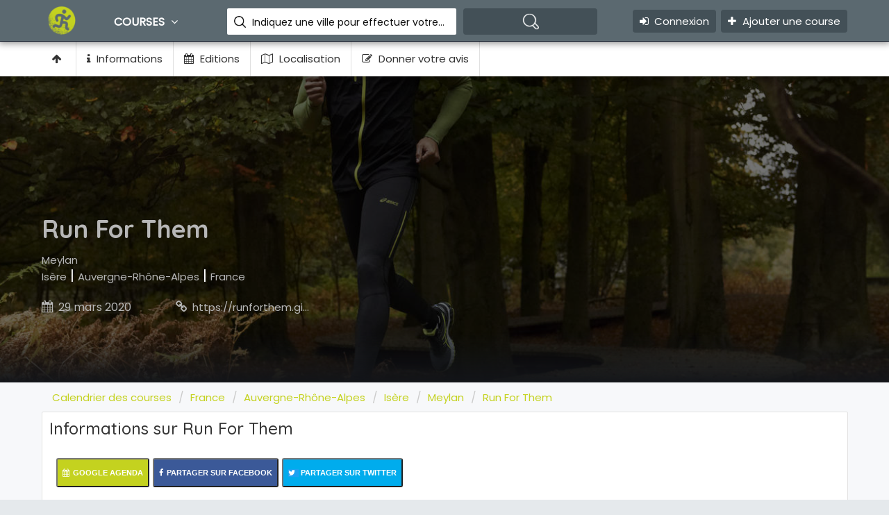

--- FILE ---
content_type: text/html; charset=UTF-8
request_url: https://courseapied.com/run-for-them-a-meylan.html
body_size: 8660
content:
<!DOCTYPE html>
<html lang="fr">
<head>
    <!-- META TAGS -->
    <meta charset="utf-8">
    <meta name="viewport" content="width=device-width, initial-scale=1">
    <!-- Global site tag (gtag.js) - Google Analytics -->
    <script async src="https://www.googletagmanager.com/gtag/js?id=UA-12461697-3"></script>
    <script>
        window.dataLayer = window.dataLayer || [];
        function gtag(){dataLayer.push(arguments);}
        gtag('js', new Date());

        gtag('config', 'UA-12461697-3');
    </script>

    <!-- FAV ICON(BROWSER TAB ICON) -->
    <link rel="apple-touch-icon" sizes="57x57" href="/images/icones/apple-icon-57x57.png">
    <link rel="apple-touch-icon" sizes="60x60" href="/images/icones/apple-icon-60x60.png">
    <link rel="apple-touch-icon" sizes="72x72" href="/images/icones/apple-icon-72x72.png">
    <link rel="apple-touch-icon" sizes="76x76" href="/images/icones/apple-icon-76x76.png">
    <link rel="apple-touch-icon" sizes="114x114" href="/images/icones/apple-icon-114x114.png">
    <link rel="apple-touch-icon" sizes="120x120" href="/images/icones/apple-icon-120x120.png">
    <link rel="apple-touch-icon" sizes="144x144" href="/images/icones/apple-icon-144x144.png">
    <link rel="apple-touch-icon" sizes="152x152" href="/images/icones/apple-icon-152x152.png">
    <link rel="apple-touch-icon" sizes="180x180" href="/images/icones/apple-icon-180x180.png">
    <link rel="icon" type="image/png" sizes="192x192"  href="/images/icones/android-icon-192x192.png">
    <link rel="icon" type="image/png" sizes="32x32" href="/images/icones/favicon-32x32.png">
    <link rel="icon" type="image/png" sizes="96x96" href="/images/icones/favicon-96x96.png">
    <link rel="icon" type="image/png" sizes="16x16" href="/images/icones/favicon-16x16.png">
    <link rel="manifest" href="/images/icones/manifest.json">
    <meta name="msapplication-TileColor" content="#ffffff">
    <meta name="msapplication-TileImage" content="/images/icones/ms-icon-144x144.png">
    <meta name="theme-color" content="#ffffff">
    <link rel="shortcut icon" href="/images/icones/favicon.ico" type="image/x-icon">
    <!-- GOOGLE FONT -->
    <link href="https://fonts.googleapis.com/css?family=Poppins%7CQuicksand:500,700" rel="stylesheet">
    <!-- FONTAWESOME ICONS -->
            <link href="/dist/capcom.css?id=e9ec219b39ae5023e49a" rel="stylesheet" type="text/css" media="screen" />
            <!-- HTML5 Shim and Respond.js IE8 support of HTML5 elements and media queries -->
    <!-- WARNING: Respond.js doesn't work if you view the page via file:// -->
    <!--[if lt IE 9]>
    <script src="/js/html5shiv.js"></script>
    <script src="/js/respond.min.js"></script>
    <![endif]-->
            <title>Run For Them à meylan</title>
        <meta name="description" content="Run For Them à Meylan, course dans le département Isère, courir en Auvergne-Rhône-Alpes" />
        <meta name="keywords" content="run for them, 10 km, 5 km, auvergne-rhône-alpes, france, isère, meylan, nature" />
        <meta name="robots" content="index,follow" />
                <meta property="og:title" content="Run For Them" />
                                <meta property="og:description" content="Run For Them à Meylan, course dans le département Isère, courir en Auvergne-Rhône-Alpes" />
                                <meta property="og:locale" content="fr_FR" />
                                <meta property="og:image" content="https://courseapied.com/images/tags/9-400x350.jpg" />
                                <meta property="og:image:type" content="image/jpeg" />
                                <meta property="og:image:width" content="400" />
                                <meta property="og:image:height" content="350" />
                                <meta property="og:image:alt" content="Run For Them" />
                                <meta property="og:url" content="https://courseapied.com" />
                                <meta property="og:type" content="event" />
                                <meta property="event:start_date" content="2020-03-29" />
                                <meta property="twitter:card" content="summary" />
                                <meta property="twitter:title" content="Run For Them" />
                                <meta property="twitter:description" content="Run For Them à Meylan, course dans le département Isère, courir en Auvergne-Rhône-Alpes" />
                                <meta property="twitter:image" content="https://courseapied.com/images/tags/9-400x350.jpg" />
                                <meta property="twitter:url" content="https://courseapied.com" />
                <meta name="twitter:card" content="summary"></meta>
    <meta http-equiv="Content-Type" content="text/html; charset=utf-8" />
    <meta property="fb:admins" content="702772938" />
    <link rel="canonical" href="https://courseapied.com/run-for-them-a-meylan.html" />

</head><body>
<!--TOP SEARCH SECTION-->
<section id="myID" class="bottomMenu dir-il-top-fix">
    <div class="container top-search-main">
        <div class="row">
            <div class="ts-menu">
                <!--SECTION: LOGO-->
                <div class="ts-menu-1">
                    <a href="/"><img src="/images/icones/apple-icon-57x57.png" alt="Calendrier courses : marathon, triathlon, trail,..."> </a>
                </div>
                <!--SECTION: BROWSE CATEGORY(NOTE:IT'S HIDE ON MOBILE & TABLET VIEW)-->
                <div class="ts-menu-2"><a href="#" class="t-bb">Courses <i class="fa fa-angle-down" aria-hidden="true"></i></a>
                    <!--SECTION: BROWSE CATEGORY-->
                    <div class="cat-menu cat-menu-1">
                        <div class="dz-menu">
                            <div class="dz-menu-inn">
                                <h4>Région</h4>
                                <ul>
                                                                            <li><a href="/auvergne-rhone-alpes/" title="Calendrier course en Auvergne-Rhône-Alpes">Auvergne-Rhône-Alpes</a></li>
                                                                                <li><a href="/bourgogne-franche-comte/" title="Calendrier course en Bourgogne-Franche-Comté">Bourgogne-Franche-Comté</a></li>
                                                                                <li><a href="/bretagne/" title="Calendrier course en Bretagne">Bretagne</a></li>
                                                                                <li><a href="/centre-val-de-loire/" title="Calendrier course en Centre-Val de Loire">Centre-Val de Loire</a></li>
                                                                                <li><a href="/corse/" title="Calendrier course en Corse">Corse</a></li>
                                                                                <li><a href="/grand-est/" title="Calendrier course en Grand Est">Grand Est</a></li>
                                                                                <li><a href="/hauts-de-france/" title="Calendrier course en Hauts-de-France">Hauts-de-France</a></li>
                                                                                <li><a href="/ile-de-france/" title="Calendrier course en Île-de-France">Île-de-France</a></li>
                                                                                <li><a href="/normandie/" title="Calendrier course en Normandie">Normandie</a></li>
                                                                                <li><a href="/nouvelle-aquitaine/" title="Calendrier course en Nouvelle-Aquitaine">Nouvelle-Aquitaine</a></li>
                                                                                <li><a href="/occitanie/" title="Calendrier course en Occitanie">Occitanie</a></li>
                                                                                <li><a href="/pays-de-la-loire/" title="Calendrier course en Pays de la Loire">Pays de la Loire</a></li>
                                                                                <li><a href="/provence-alpes-cote-d-azur/" title="Calendrier course en Provence-Alpes-Côte d'Azur">Provence-Alpes-Côte d'Azur</a></li>
                                                                        </ul>
                            </div>
                            <div class="dz-menu-inn">
                                <h4>Pratique</h4>
                                <ul>
                                                                        <li><a href="/trail/" title="Calendrier des trail">Trail</a></li>
                                                                        <li><a href="/route/" title="Calendrier des courses sur route">Route</a></li>
                                                                        <li><a href="/triathlon/" title="Calendrier des triathlons">Triathlon</a></li>
                                                                        <li><a href="/obstacles/" title="Calendrier des courses à obstacles">Obstacles</a></li>
                                                                        <li><a href="/spartan-race/" title="Calendrier des courses Spartan Race en France">Spartan Race</a></li>
                                                                    </ul>
                            </div>
                            <div class="dz-menu-inn">
                                <h4>Distance</h4>
                                <ul>
                                                                            <li><a href="/kilometre-vertical/" title="Calendrier des kilomètres verticaux - kilomètre vertical">kilomètre vertical</a></li>
                                                                                <li><a href="/5-km/" title="Calendrier de course de 5 kilomètres">5 kilomètres</a></li>
                                                                                <li><a href="/10-km/" title="Calendrier de course de 10 kilomètres">10 kilomètres</a></li>
                                                                                <li><a href="/semi-marathon/" title="Calendrier des semi-marathons">Semi-marathon</a></li>
                                                                                <li><a href="/marathon/" title="Calendrier des marathons">Marathon</a></li>
                                                                                <li><a href="/100-km/" title="Calendrier de course de 100 kilomètres">100 kilomètres</a></li>
                                                                                <li><a href="/ultra/" title="Calendrier de course ultra">Ultra</a></li>
                                                                        </ul>
                            </div>
                        </div>
                        <div class="dir-home-nav-bot">
                            <ul>
                                <li>Envie d'un traitement spécifque de vos courses ? <br />Appelez nous: +33 (0)6 86 93 54 74 </li>
                                <li><span data-atc="L2NvbnRhY3QucGhw" class="btn btn-large atc"><i class="fa fa-bullhorn"></i> Contactez-nous </span>
                                </li>
                                <li><span data-atc="L2Fqb3V0ZXIucGhw" class="btn btn-large atc"><i class="fa fa-bookmark"></i> Ajouter une course</a>
                                </li>
                            </ul>
                        </div>
                    </div>
                </div>
                <!--SECTION: SEARCH BOX-->
                <div class="ts-menu-3">
                    <div class="">
                        <form class="tourz-search-form tourz-top-search-form" method="GET" action="/recherche.php">
                            <div class="input-field">
                                <input type="text" id="top-select-search" name="q" class="autocomplete">
                                <label for="top-select-search" class="search-hotel-type">Indiquez une ville pour effectuer votre recherche</label>
                            </div>
                            <div class="input-field">
                                <input type="submit" value="" class="waves-effect waves-light tourz-top-sear-btn"> </div>
                        </form>
                    </div>
                </div>
                <!--SECTION: REGISTER,SIGNIN AND ADD YOUR BUSINESS-->
                <div class="ts-menu-4">
                    <div class="v3-top-ri">
                        <ul>
                                                            <li><span data-atc="L3ByaXZhdGUvY29ubmV4aW9uLnBocA==" class="v3-menu-sign atc"><i class="fa fa-sign-in"></i> &nbsp;Connexion</span>
                                </li>
                                                            <li><a href="/ajouter.php" class="v3-add-bus"><i class="fa fa-plus" aria-hidden="true"></i> Ajouter une course</a> </li>
                        </ul>
                    </div>
                </div>
                <!--MOBILE MENU ICON:IT'S ONLY SHOW ON MOBILE & TABLET VIEW-->
                <div class="ts-menu-5"><span><i class="fa fa-bars" aria-hidden="true"></i></span> </div>
                <!--MOBILE MENU CONTAINER:IT'S ONLY SHOW ON MOBILE & TABLET VIEW-->
                <div class="mob-right-nav" data-wow-duration="0.5s">
                    <div class="mob-right-nav-close"><i class="fa fa-times" aria-hidden="true"></i> </div>
                    <ul class="mob-menu-icon">
                                                    <li><span data-atc="L3ByaXZhdGUvY29ubmV4aW9uLnBocA==" class="atc"><i class="fa fa-sign-in"></i> &nbsp;Connexion</span>
                            </li>
                                                    <li><a href="/ajouter.php">Ajouter une course</a> </li>
                    </ul>
                    <h5>Pratique</h5>
                    <ul>
                                                    <li><a href="/trail/" title="Calendrier des trail"><i class="fa fa-angle-right" aria-hidden="true"></i>Trail</a></li>
                                                        <li><a href="/route/" title="Calendrier des courses sur route"><i class="fa fa-angle-right" aria-hidden="true"></i>Route</a></li>
                                                        <li><a href="/triathlon/" title="Calendrier des triathlons"><i class="fa fa-angle-right" aria-hidden="true"></i>Triathlon</a></li>
                                                        <li><a href="/obstacles/" title="Calendrier des courses à obstacles"><i class="fa fa-angle-right" aria-hidden="true"></i>Obstacles</a></li>
                                                        <li><a href="/spartan-race/" title="Calendrier des courses Spartan Race en France"><i class="fa fa-angle-right" aria-hidden="true"></i>Spartan Race</a></li>
                                                </ul>
                    <h5>DISTANCE</h5>
                    <ul>
                                                    <li><a href="/kilometre-vertical/" title="Calendrier des kilomètres verticaux - kilomètre vertical"><i class="fa fa-angle-right" aria-hidden="true"></i>kilomètre vertical</a></li>
                                                        <li><a href="/5-km/" title="Calendrier de course de 5 kilomètres"><i class="fa fa-angle-right" aria-hidden="true"></i>5 kilomètres</a></li>
                                                        <li><a href="/10-km/" title="Calendrier de course de 10 kilomètres"><i class="fa fa-angle-right" aria-hidden="true"></i>10 kilomètres</a></li>
                                                        <li><a href="/semi-marathon/" title="Calendrier des semi-marathons"><i class="fa fa-angle-right" aria-hidden="true"></i>Semi-marathon</a></li>
                                                        <li><a href="/marathon/" title="Calendrier des marathons"><i class="fa fa-angle-right" aria-hidden="true"></i>Marathon</a></li>
                                                        <li><a href="/100-km/" title="Calendrier de course de 100 kilomètres"><i class="fa fa-angle-right" aria-hidden="true"></i>100 kilomètres</a></li>
                                                        <li><a href="/ultra/" title="Calendrier de course ultra"><i class="fa fa-angle-right" aria-hidden="true"></i>Ultra</a></li>
                                                </ul>
                    <h5>Région</h5>
                    <ul>
                                                    <li><a href="/auvergne-rhone-alpes/" title="Calendrier course en Auvergne-Rhône-Alpes"><i class="fa fa-angle-right" aria-hidden="true"></i>Auvergne-Rhône-Alpes</a></li>
                                                        <li><a href="/bourgogne-franche-comte/" title="Calendrier course en Bourgogne-Franche-Comté"><i class="fa fa-angle-right" aria-hidden="true"></i>Bourgogne-Franche-Comté</a></li>
                                                        <li><a href="/bretagne/" title="Calendrier course en Bretagne"><i class="fa fa-angle-right" aria-hidden="true"></i>Bretagne</a></li>
                                                        <li><a href="/centre-val-de-loire/" title="Calendrier course en Centre-Val de Loire"><i class="fa fa-angle-right" aria-hidden="true"></i>Centre-Val de Loire</a></li>
                                                        <li><a href="/corse/" title="Calendrier course en Corse"><i class="fa fa-angle-right" aria-hidden="true"></i>Corse</a></li>
                                                        <li><a href="/grand-est/" title="Calendrier course en Grand Est"><i class="fa fa-angle-right" aria-hidden="true"></i>Grand Est</a></li>
                                                        <li><a href="/hauts-de-france/" title="Calendrier course en Hauts-de-France"><i class="fa fa-angle-right" aria-hidden="true"></i>Hauts-de-France</a></li>
                                                        <li><a href="/ile-de-france/" title="Calendrier course en Île-de-France"><i class="fa fa-angle-right" aria-hidden="true"></i>Île-de-France</a></li>
                                                        <li><a href="/normandie/" title="Calendrier course en Normandie"><i class="fa fa-angle-right" aria-hidden="true"></i>Normandie</a></li>
                                                        <li><a href="/nouvelle-aquitaine/" title="Calendrier course en Nouvelle-Aquitaine"><i class="fa fa-angle-right" aria-hidden="true"></i>Nouvelle-Aquitaine</a></li>
                                                        <li><a href="/occitanie/" title="Calendrier course en Occitanie"><i class="fa fa-angle-right" aria-hidden="true"></i>Occitanie</a></li>
                                                        <li><a href="/pays-de-la-loire/" title="Calendrier course en Pays de la Loire"><i class="fa fa-angle-right" aria-hidden="true"></i>Pays de la Loire</a></li>
                                                        <li><a href="/provence-alpes-cote-d-azur/" title="Calendrier course en Provence-Alpes-Côte d'Azur"><i class="fa fa-angle-right" aria-hidden="true"></i>Provence-Alpes-Côte d'Azur</a></li>
                                                </ul>
                </div>
            </div>
        </div>
    </div>
</section><script type="application/ld+json">
{
  "@context": "http://schema.org",
  "@type": "Event",
  "location": {
    "@type": "Place",
    "address": {
      "@type": "PostalAddress",
      "addressLocality": "Meylan",
      "addressCountry": "France"
    },
    "name": "Meylan"
  },
  "name": "Run For Them",
  "startDate": "2020-03-29",
  "endDate": "2020-03-29",
  "description": "Run For Them à Meylan, course dans le département Isère, courir en Auvergne-Rhône-Alpes",
  "image": "https://courseapied.com/images/tags/c-1350x500.jpg"
}
</script>
<section>
    <div class="v3-list-ql">
        <div class="container">
            <div class="row">
                <div class="v3-list-ql-inn">
                    <ul>
                        <li class="active"><a href="#top"><i class="fa fa-arrow-up"></i> </a>
                        </li>
                        <li class="active"><a href="#informations"><i class="fa fa-info"></i> Informations</a>
                        </li>
                        <li class="active"><a href="#editions"><i class="fa fa-calendar"></i> Editions</a>
                        </li>
                                                                        <li><a href="#localisation"><i class="fa fa-map-o"></i> Localisation</a>
                        </li>
                                                <li><a href="#donner-avis"><i class="fa fa-edit"></i> Donner votre avis</a>
                        </li>
                                            </ul>
                </div>
            </div>
        </div>
    </div>
</section>

<!--LISTING DETAILS-->
<section style="background: url('/images/tags/c-1350x500.jpg') no-repeat center;background-size: cover;" class="pg-list-1" id="top">
    <div class="container">
        <div class="row">
            <div class="pg-list-1-left"><h1>Run For Them</h1>
                                <h4><a href="/meylan/" title="Meylan">Meylan</a></h4>
                                <p><a href="/isere/" title="Isère">Isère</a> | <a href="/auvergne-rhone-alpes/" title="Auvergne-Rhône-Alpes">Auvergne-Rhône-Alpes</a> | <a href="/france/" title="France">France</a></p>
                                <div class="list-number pag-p1-phone">
                    <ul>
                        <li><i class="fa fa-calendar"></i>29 mars 2020</i>
                        <li><i class="fa fa-link" aria-hidden="true"></i><a target="_new" href="https://runforthem.github.io/home.html">https://runforthem.github.io/home.html</a></li>
                    </ul>
                </div>
            </div>
            <div class="pg-list-1-right">
                <div class="list-enqu-btn pg-list-1-right-p1">
                </div>
            </div>
        </div>
    </div>
</section>
<script type="application/ld+json">
{
  "@context": "http://schema.org",
  "@type": "BreadcrumbList",
  "itemListElement": [
  {
    "@type": "ListItem",
    "position": 1,
    "item": {
      "@id": "https://courseapied.com/",
      "name": "Calendrier des courses"
      }
    },{
    "@type": "ListItem",
    "position": 2,
    "item": {
      "@id": "https://courseapied.com/france/",
      "name": "France"
      }
    },{
    "@type": "ListItem",
    "position": 3,
    "item": {
      "@id": "https://courseapied.com/auvergne-rhone-alpes/",
      "name": "Auvergne-Rhône-Alpes"
      }
    },{
    "@type": "ListItem",
    "position": 4,
    "item": {
      "@id": "https://courseapied.com/isere/",
      "name": "Isère"
      }
    },{
    "@type": "ListItem",
    "position": 5,
    "item": {
      "@id": "https://courseapied.com/meylan/",
      "name": "Meylan"
      }
    },{
    "@type": "ListItem",
    "position": 6,
    "item": {
      "@id": "https://courseapied.com/run-for-them-a-meylan.html",
      "name": "Run For Them"
      }
    }  ]
}
</script>
<section class="breadcrump-section">
    <div class="container">
        <div class="row">
            <ol class="breadcrumb">
                                    <li><a href="/">Calendrier des courses</a> </li>
                                    <li><a href="/france/">France</a> </li>
                                    <li><a href="/auvergne-rhone-alpes/">Auvergne-Rhône-Alpes</a> </li>
                                    <li><a href="/isere/">Isère</a> </li>
                                    <li><a href="/meylan/">Meylan</a> </li>
                                    <li><a href="/run-for-them-a-meylan.html">Run For Them</a> </li>
                            </ol>
        </div>
    </div>
</section>
<!--LISTING DETAILS: LEFT PART 1-->
<section class="list-pg-bg">
    <div class="container">
        <div class="row">
            <div class="pglist-p1 pglist-bg pglist-p-com" id="informations">
                <div class="pglist-p-com-ti box">
                                                            <h2>Informations sur Run For Them</h2>
                    <div class="list-pg-inn-sp">
                        <div class="share-btn">
                            <ul>
                                <li><button onclick="window.open('https://www.google.com/calendar/event?action=TEMPLATE&text=Run+For+Them&dates=20200329T000000/20200329T235959&details=site%3A+https%3A%2F%2Frunforthem.github.io%2Fhome.html&location=Meylan&trp=false');"><i class="fa fa-calendar"></i>Google Agenda</button> </li>
                                <li><button onclick="window.open('https://www.facebook.com/sharer/sharer.php?u=https%3A%2F%2Fcourseapied.com%2Frun-for-them-a-meylan.html');"><i class="fa fa-facebook fb1"></i>Partager sur Facebook</button> </li>
                                <li><button onclick="window.open('https://twitter.com/home?status=Run+For+Them+https%3A%2F%2Fcourseapied.com%2Frun-for-them-a-meylan.html');"><i class="fa fa-twitter tw1"></i> Partager sur Twitter</button> </li>
                            </ul>
                        </div>
                        <p>Reconduite pour la troisième année consécutive, la Run for Them est une course solidaire dont les fonds sont reversés à la Fondation du Souffle, acteur dans la lutte contre les maladies respiratoires. <br />
<br />
La Run for Them aura lieu le 29 mars 2020 à deux pas de Grenoble dans le cadre bucolique du parc de l’Ile d’Amour. <br />
<br />
Au programme : un 10 km et un 5km, en solo ou en équipe de 3 personnes ! <br />
Une garderie sera mise en place pour vos enfants !<br />
<br />
Nous vous attendons nombreux !</p>
                        <br />
                                                    <p>Catégories :
                            <ul>
                                                                    <li><a href="/10-km/">10 km</a></li>
                                                                        <li><a href="/5-km/">5 km</a></li>
                                                                        <li><a href="/nature/">Nature</a></li>
                                                                </ul>
                            </p>
                                                </div>
                </div>
            </div>
        </div>
        <!--END LISTING DETAILS: LEFT PART 1-->
    </div>
    </div>
</section>
    <!--VIDEO -->
    <section class="list-pg-bg">
        <br />
        <div class="container">
            <div class="row">
                <div class="modal fade" id="modal-time" tabindex="-1" role="dialog" aria-labelledby="myModalLabel" aria-hidden="true"></div>
                <div class="pglist-p3 pglist-bg pglist-p-com" id="editions">
                    <div class="pglist-p-com-ti">
                        <h2>Listes des éditions Run For Them</h2>
                        <div class="list-pg-inn-sp list-360">
                            <div class="table-responsive">
                                <table class="table table-hover">
                                    <thead>
                                    <tr>
                                        <th>Année</th>
                                        <th>Date</th>
                                        <th colspan="4">Action</th>
                                    </tr>
                                    </thead>
                                    <tbody>
                                                                        <tr>
                                        <td>2020</td>
                                        <td>29/03/2020</td>

                                        <td>
                                            <div class="list-plan-btn">
                                                <ul>
                                                                                                        <li><button class="savetime" formtarget="/ajax/add-time.php?id_course=33475" data-toggle="modal" data-target="#modal-time"><i class="fa fa-save" aria-hidden="true" ></i> Enregistrer mon temps</button> </li>
                                                                                                   </ul>
                                            </div>
                                        </td>
                                        <td>
                                                                                        <div class="list-plan-btn">
                                                <ul>
                                                    <li><button onclick="window.location='/ajouter-cancel.php?id_course=33475';"><i class="fa fa-remove" aria-hidden="true"></i>
                                                            Signaler une annulation</button></li>
                                                </ul>
                                            </div>
                                                                                    </td>
                                    </tr>
                                                                        <tr>
                                        <td>2019</td>
                                        <td>31/03/2019</td>

                                        <td>
                                            <div class="list-plan-btn">
                                                <ul>
                                                                                                        <li><button class="savetime" formtarget="/ajax/add-time.php?id_course=32754" data-toggle="modal" data-target="#modal-time"><i class="fa fa-save" aria-hidden="true" ></i> Enregistrer mon temps</button> </li>
                                                                                                   </ul>
                                            </div>
                                        </td>
                                        <td>
                                                                                        <div class="list-plan-btn">
                                                <ul>
                                                    <li><button onclick="window.location='/ajouter-cancel.php?id_course=32754';"><i class="fa fa-remove" aria-hidden="true"></i>
                                                            Signaler une annulation</button></li>
                                                </ul>
                                            </div>
                                                                                    </td>
                                    </tr>
                                                                        <tr>
                                        <td>2018</td>
                                        <td>11/03/2018</td>

                                        <td>
                                            <div class="list-plan-btn">
                                                <ul>
                                                                                                        <li><button class="savetime" formtarget="/ajax/add-time.php?id_course=31301" data-toggle="modal" data-target="#modal-time"><i class="fa fa-save" aria-hidden="true" ></i> Enregistrer mon temps</button> </li>
                                                                                                   </ul>
                                            </div>
                                        </td>
                                        <td>
                                                                                        <div class="list-plan-btn">
                                                <ul>
                                                    <li><button onclick="window.location='/ajouter-cancel.php?id_course=31301';"><i class="fa fa-remove" aria-hidden="true"></i>
                                                            Signaler une annulation</button></li>
                                                </ul>
                                            </div>
                                                                                    </td>
                                    </tr>
                                                                        <tr>
                                        <td colspan="4">
                                            <center>
                                            <div class="list-plan-btn">
                                                <ul>
                                                    <li><button onclick="window.location='/ajouter-next.php?key=run-for-them-a-meylan';"><i class="fa fa-external-link" aria-hidden="true"></i>
                                                             Proposer une future édition pour cette course</button></li>
                                                </ul>
                                            </div>
                                            </center>
                                        </td>
                                    </tr>
                                    </tbody>
                                </table>
                            </div>
                        </div>
                    </div>
                </div>
            </div>
    </section>
    <!--END VIDEO -->


    <section class="list-pg-bg">
        <br />
        <div class="container">
            <div class="row">
                <div class="pglist-p3 pglist-bg pglist-p-com" id="localisation">
                    <div class="pglist-p-com-ti">
                        <h2>Localisation de Run For Them</h2>
                        <div class="list-pg-inn-sp list-360">
                            <img id="image_map" name="image_map" width="100%" src="/static/3/e/e/3ee2415fa33ccba2aca12690fe90f1f0.png" alt="Localisation de Run For Them" />                        </div>
                    </div>
                </div>
            </div>
    </section>
<!--LISTING DETAILS: LEFT PART 6-->
<a id="post-avis" ></a>
<section class="list-pg-bg">
    <div class="container">
        <div class="row">
            <div class="pglist-p3 pglist-bg pglist-p-com" id="donner-avis">
                <div class="pglist-p-com-ti">
                    <h2>Donnez votre avis sur la course</h2>
                    <div class="list-pg-inn-sp">
                        <div class="list-pg-write-rev" id="result-post-avis">
                            <form id="avis-form" method="POST" action="/ajax/avis.php">
    <input type="hidden" id="id_course" name="id_course" value="33475" />
    <p>Laissez votre avis positif ou négatif, c'est une occasion unique pour les organisateurs d'améliorer les conditions d'accueil, le parcours, les ravitaillements... Si vous avez fait un compte-rendu en ligne, vous pouvez juste indiquer l'adresse dans le contenu du commentaires.</p>
    <div class="row">
        <div class="col s12">
            <p>Notez votre sentiment global (1 étoile : faché, 5 étoiles : ravi) : </p>
            <fieldset class="rating validate">
                <input type="radio" id="star5" name="rating" value="5" class="validate" checked />
                <label class="full" for="star5" title="5 étoiles : coureur ravi"></label>
                <input type="radio" id="star4" name="rating" value="4" class="validate" />
                <label class="full" for="star4" title="4 étoiles : coureur content"></label>
                <input type="radio" id="star3" name="rating" value="3" class="validate" />
                <label class="full" for="star3" title="5 étoiles : coureur satisfait"></label>
                <input type="radio" id="star2" name="rating" value="2" class="validate" />
                <label class="full" for="star2" title="2 étoiles : coureur mécontent"></label>
                <input type="radio" id="star1" name="rating" value="1" class="validate" />
                <label class="full" for="star1" title="1 étoile : coureur faché"></label>
            </fieldset>
        </div>
    </div>
    <div class="row">
        <div class="input-field col s6">
            <input id="nom" name="nom" type="text" class="validate" value="">
            <label for="nom">Nom</label>
        </div>
        <div class="input-field col s6">
            <input id="email" name="email" type="email" class="validate" value="">
            <label for="email">Email</label>
        </div>
    </div>
    <div class="row">
        <div class="input-field col s12">
            <textarea id="contenu" name="contenu" class="materialize-textarea"></textarea>
            <label for="contenu">Exprimez vous</label>
        </div>
    </div>
    <div class="row">
        <div class="input-field col s12">
            <input type="submit" value="Enregistrer mon avis" class="full-btn"/>
        </div>
</form>                        </div>
                    </div>
                </div>
            </div>
        </div>
    </div>
</section>

<section class="list-pg-bg" id="preview">
</section>

<!--FOOTER SECTION-->
<footer id="colophon" class="site-footer clearfix">
    <div id="quaternary" class="sidebar-container " role="complementary">
        <div class="sidebar-inner">
            <div class="widget-area clearfix">
                <div id="azh_widget-2" class="widget widget_azh_widget">
                    <div data-section="section">
                        <div class="container">
                            <div class="row">
                                <div class="col-sm-4 col-md-3 foot-logo"> <img src="/images/logo-white-v2.png" alt="logo">
                                    <p class="hasimg">Annuaire de courses</p>
                                    <p class="hasimg">Retrouvez toutes les informations sur les courses : marathon, course sur route, trail, triathlon,... </p>
                                </div>
                                <div class="col-sm-4 col-md-3">
                                    <h4>Dernières actualites</h4>
                                    <ul>                                            <li><a target="_new" href="https://www.wanarun.net/blog/huawei-freeclip-2-73656.html" title="Test du Huawei FreeClip 2 : le casque open-ear le plus léger ?">Test du Huawei FreeClip 2 : le casque open-ear le plus léger ? </a></li>
                                                                                        <li><a target="_new" href="https://www.wanarun.net/blog/adidas-ultraboost-5-73647.html" title="Test Adidas Ultraboost 5 : retour aux bases">Test Adidas Ultraboost 5 : retour aux bases </a></li>
                                                                                        <li><a target="_new" href="https://www.wanarun.net/blog/renforcement-musculaire-coureur-73627.html" title="Renforcement musculaire : la bonne résolution pour mieux courir">Renforcement musculaire : la bonne résolution pour mieux courir </a></li>
                                                                                        <li><a target="_new" href="https://www.wanarun.net/blog/reprise-course-a-pied-73622.html" title="Reprendre la course à pied après une coupure">Reprendre la course à pied après une coupure </a></li>
                                                                                        <li><a target="_new" href="https://www.wanarun.net/blog/seuil-course-a-pied-73616.html" title="Le seuil en course à pied : comprendre, ressentir et s’entraîner intelligemment">Le seuil en course à pied : comprendre, ressentir et s’entraîner intelligemment </a></li>
                                            </ul>                                </div>
                                <div class="col-sm-4 col-md-3">
                                    <h4>Recherches courantes</h4>
                                                                            <ul>
                                                                                                <li><a target="_new" href="https://www.wanarun.net/blog/test/montre-gps">montre gps</a></li>
                                                                                                        <li><a target="_new" href="https://www.wanarun.net/blog/test/accessoires/lampe-frontale">lampe frontale</a></li>
                                                                                                <li><a target="_new" href="https://www.soldes-running.fr/soldes-ete.html">dates soldes été</a></li>
                                            <li><a target="_new" href="https://www.soldes-running.fr/code-promo-reduction-running.html">code promo i-run</a></li>
                                        </ul>
                                                                        </div>
                                <div class="col-sm-4 col-md-3">
                                    <h4>Départements</h4>
                                    <ul>
                                                                                    <li><a href="/ain/" title="Calendrier course en Ain">Ain</a></li>
                                                                                        <li><a href="/allier/" title="Calendrier course en Allier">Allier</a></li>
                                                                                        <li><a href="/aube/" title="Calendrier course en Aube">Aube</a></li>
                                                                                        <li><a href="/aveyron/" title="Calendrier course en Aveyron">Aveyron</a></li>
                                                                                        <li><a href="/haute-garonne/" title="Calendrier course en Haute-Garonne">Haute-Garonne</a></li>
                                                                                        <li><a href="/isere/" title="Calendrier course en Isère">Isère</a></li>
                                                                                        <li><a href="/haute-loire/" title="Calendrier course en Haute-Loire">Haute-Loire</a></li>
                                                                                        <li><a href="/puy-de-dome/" title="Calendrier course en Puy-de-Dôme">Puy-de-Dôme</a></li>
                                                                                        <li><a href="/rhone/" title="Calendrier course en Rhône">Rhône</a></li>
                                                                                        <li><a href="/tarn-et-garonne/" title="Calendrier course en Tarn-et-Garonne">Tarn-et-Garonne</a></li>
                                                                                </ul>
                                </div>
                            </div>
                        </div>
                    </div>
                    <div data-section="section" class="foot-sec2">
                        <div class="container">
                            <div class="row">
                                <div class="col-sm-3">
                                    <ul>
                                        <li>
                                            <a href="/presse.php">Ils parlent de nous</a>
                                        </li>
                                    </ul>
                                </div>
                                <div class="col-sm-4">
                                </div>
                                <div class="col-sm-5 foot-social">
                                    <h4>Suivez-nous sur les réseaux sociaux</h4>
                                    <p>Suivez l'actualité de la course à pied, du trail, du triathlon,...</p>
                                    <ul>
                                        <li><a href="https://www.facebook.com/wanarun"><i class="fa fa-facebook" aria-hidden="true"></i></a> </li>
                                        <li><a href="https://plus.google.com/u/0/b/115531497791318494951/115531497791318494951/posts"><i class="fa fa-google-plus" aria-hidden="true"></i></a> </li>
                                        <li><a href="https://twitter.com/wanarun"><i class="fa fa-twitter" aria-hidden="true"></i></a> </li>
                                        <li><a href="http://www.youtube.com/user/wanarunnet"><i class="fa fa-youtube" aria-hidden="true"></i></a> </li>
                                    </ul>
                                </div>
                            </div>
                        </div>
                    </div>
                </div>
            </div>
            <!-- .widget-area -->
        </div>
        <!-- .sidebar-inner -->
    </div>
    <!-- #quaternary -->
</footer>
<!--COPY RIGHTS-->
<section class="copy">
    <div class="container">
        <p>copyrights © 2006 - 2026 <a target="_new" href="https://loogaroo.net">Web Agency - Loogaroo</a></p>
    </div>
</section>
<!--SCRIPT FILES-->
            <script language="javascript" src="/dist/capcom.js?id=77f94d02edc37d8c1e70"></script>
            <div /><script>
    var preview_tempo=true;
    $(document).ready(function(){
        init_js();
    });
    $(document).ajaxComplete(function () {
        init_js();
    });
    function init_js() {
        $("#contenu").on("keyup paste input", function (e) {
            var url = /[-a-zA-Z0-9@:%_\+.~#?&//=]{2,256}\.[a-z]{2,4}\b(\/[-a-zA-Z0-9@:%_\+.~#?&//=]*)?/gi;
            var urls, output = "";
            if (e.keyCode !== 8 && e.keyCode !== 9 && e.keyCode !== 13 && e.keyCode !== 32 && e.keyCode !== 46) {
                // Return is backspace, tab, enter, space or delete was not pressed.
                return;
            }

            while ((urls = url.exec(this.value)) !== null) {
                output += urls[0] + ", ";
            }
            if (output.length > 0) {
                url_post = output.substring(0, output.length - 2);
                if (preview_tempo) {
                    preview_tempo = false;
                    $("#avis-form").ajaxSubmit({
                        target: "#preview",
                        url: "/ajax/preview.php"
                    });
                }
            }
        });

        $('.addplanning').on('click', function (event) {
            event.preventDefault(); // To prevent following the link (optional)
            obj = event.target;
            url = $(obj).attr('formtarget');
            $("#modal-time").load(url, function () {
                $("#modal-time").modal();
            });
        });

        $("#add-planning-form").on("submit", function (e) {
            e.preventDefault();
            var postData = $(this).serializeArray();
            var formURL = $(this).attr("action");
            $.ajax({
                url: formURL,
                type: "POST",
                data: postData,
                success: function (data, textStatus, jqXHR) {
                    $('#modal-time-body').html(data);
                },
                error: function (jqXHR, status, error) {
                    console.log(status + ": " + error);
                }
            });
            e.preventDefault();
        });

        $('.savetime').on('click', function (event) {
            event.preventDefault(); // To prevent following the link (optional)
            obj = event.target;
            url = $(obj).attr('formtarget');
            $("#modal-time").load(url, function () {
                $("#modal-time").modal();
            });
        });

        $('#avis-form').validate({
            debug: true,
            errorElement: 'div',
            rules: {
                nom: {
                    minlength: 2,
                    required: true
                },
                email: {
                    minlength: 10,
                    required: true,
                    email: true
                },
                rating: {
                    required: true
                },
                contenu: {
                    minlength: 50,
                    required: true
                }
            },
            messages: {
                nom: {
                    required: "Vous devez donner votre nom ou votre pseudo"
                },
                rating: {
                    required: "Vous devez mettre une note en cliquant sur une étoile (une étoile : faché, 5 étoiles : ravi)"
                },
                email: {
                    required: "Entrez votre email (il ne sera pas publié)"
                },
                contenu: "Votre avis doit faire plus de 20 mots",
            },
            submitHandler: function (form) {
                $(form).ajaxSubmit({
                    target: "#result-post-avis"
                });
            },
        });
    }
</script>
</body>
</html>